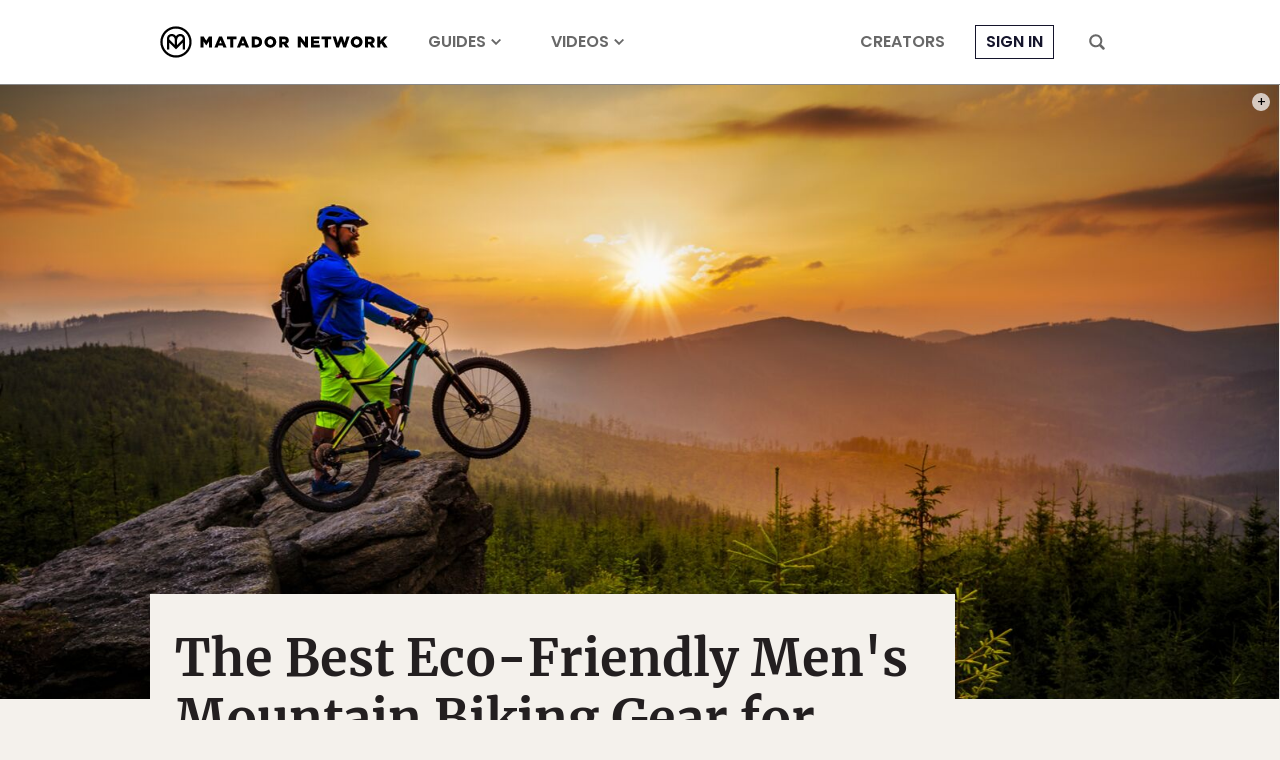

--- FILE ---
content_type: text/html; charset=utf-8
request_url: https://www.google.com/recaptcha/api2/aframe
body_size: 269
content:
<!DOCTYPE HTML><html><head><meta http-equiv="content-type" content="text/html; charset=UTF-8"></head><body><script nonce="DLug3qiF0fYBAA7KfDQBNA">/** Anti-fraud and anti-abuse applications only. See google.com/recaptcha */ try{var clients={'sodar':'https://pagead2.googlesyndication.com/pagead/sodar?'};window.addEventListener("message",function(a){try{if(a.source===window.parent){var b=JSON.parse(a.data);var c=clients[b['id']];if(c){var d=document.createElement('img');d.src=c+b['params']+'&rc='+(localStorage.getItem("rc::a")?sessionStorage.getItem("rc::b"):"");window.document.body.appendChild(d);sessionStorage.setItem("rc::e",parseInt(sessionStorage.getItem("rc::e")||0)+1);localStorage.setItem("rc::h",'1769764309435');}}}catch(b){}});window.parent.postMessage("_grecaptcha_ready", "*");}catch(b){}</script></body></html>

--- FILE ---
content_type: application/javascript
request_url: https://prism.app-us1.com/?a=90963874&u=https%3A%2F%2Fmatadornetwork.com%2Fread%2Feverything-need-mountain-bike-trip%2F
body_size: 122
content:
window.visitorGlobalObject=window.visitorGlobalObject||window.prismGlobalObject;window.visitorGlobalObject.setVisitorId('c520a8c8-8247-4243-98ad-789c6b872719', '90963874');window.visitorGlobalObject.setWhitelistedServices('tracking', '90963874');